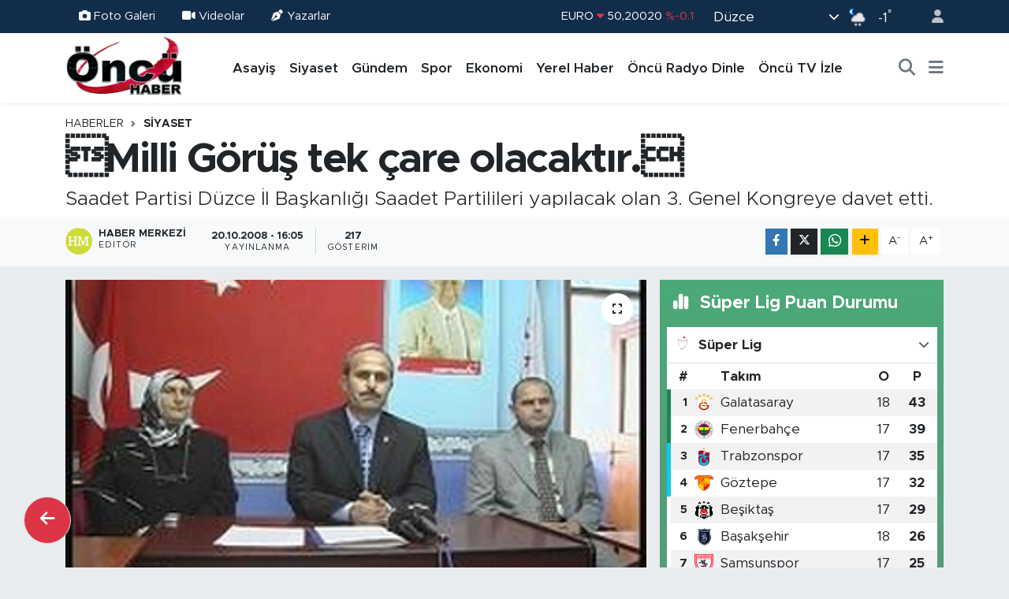

--- FILE ---
content_type: text/html; charset=utf-8
request_url: https://www.google.com/recaptcha/api2/aframe
body_size: -85
content:
<!DOCTYPE HTML><html><head><meta http-equiv="content-type" content="text/html; charset=UTF-8"></head><body><script nonce="q7FW20KUMcwcQn1tvX3Zzg">/** Anti-fraud and anti-abuse applications only. See google.com/recaptcha */ try{var clients={'sodar':'https://pagead2.googlesyndication.com/pagead/sodar?'};window.addEventListener("message",function(a){try{if(a.source===window.parent){var b=JSON.parse(a.data);var c=clients[b['id']];if(c){var d=document.createElement('img');d.src=c+b['params']+'&rc='+(localStorage.getItem("rc::a")?sessionStorage.getItem("rc::b"):"");window.document.body.appendChild(d);sessionStorage.setItem("rc::e",parseInt(sessionStorage.getItem("rc::e")||0)+1);localStorage.setItem("rc::h",'1768752573338');}}}catch(b){}});window.parent.postMessage("_grecaptcha_ready", "*");}catch(b){}</script></body></html>